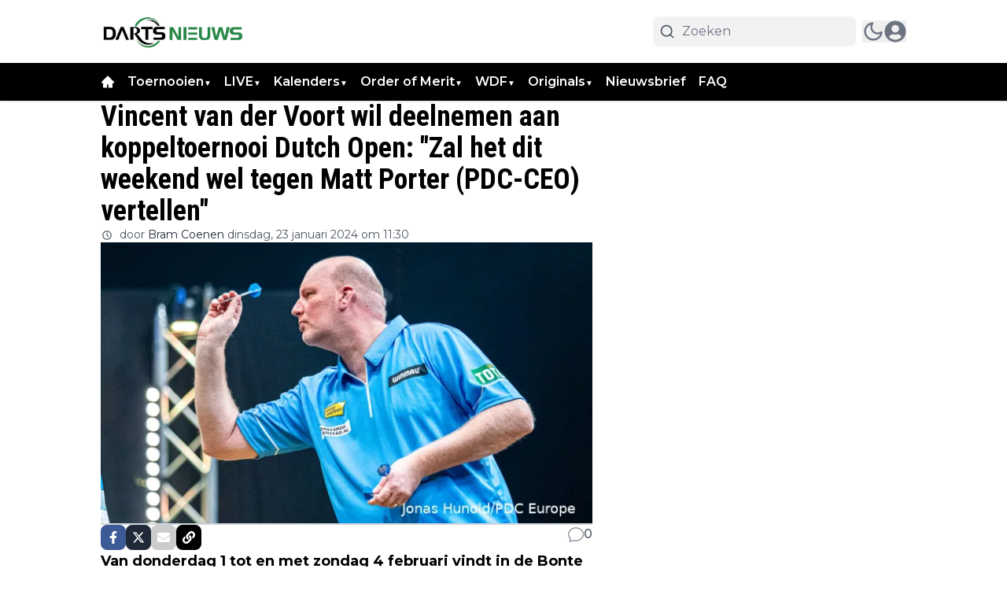

--- FILE ---
content_type: application/javascript; charset=utf-8
request_url: https://cdn.dartsnieuws.com/_next/static/chunks/app/%5Bslug1%5D/%5Bslug2%5D/page-3498f67979ea05a5.js
body_size: -302
content:
(self.webpackChunk_N_E=self.webpackChunk_N_E||[]).push([[5305],{},_=>{_.O(0,[9279,6808,5284,6536,4482,5558,6658,5831,1290,845,9599,1213,7556,5167,5239,2495,4187,8980,5521,2415,4769,8744,8441,1255,7358],()=>_(_.s=88744)),_N_E=_.O()}]);

--- FILE ---
content_type: text/plain; charset=UTF-8
request_url: https://socket.multimirror.io/socket.io/?0=a&1=p&2=p&3=_&4=k&5=e&6=y&7=%3D&8=v&9=o&10=P&11=s&12=N&13=c&14=4&15=x&16=8&17=G&18=9&19=K&20=J&21=p&22=R&23=4&app_key=voPsNc4x8G9KJpR4&EIO=3&transport=polling&t=PmGukd3
body_size: 28
content:
96:0{"sid":"7gkEuXTwbcEJcjBQ18pw","upgrades":["websocket"],"pingInterval":25000,"pingTimeout":5000}2:40

--- FILE ---
content_type: text/plain; charset=UTF-8
request_url: https://socket.multimirror.io/socket.io/?0=a&1=p&2=p&3=_&4=k&5=e&6=y&7=%3D&8=u&9=n&10=d&11=e&12=f&13=i&14=n&15=e&16=d&app_key=voPsNc4x8G9KJpR4&EIO=3&transport=polling&t=PmGukd0
body_size: 26
content:
96:0{"sid":"ZAM-6V7ta5UEmA_m18px","upgrades":["websocket"],"pingInterval":25000,"pingTimeout":5000}2:40

--- FILE ---
content_type: application/javascript; charset=utf-8
request_url: https://cdn.dartsnieuws.com/_next/static/chunks/8744-685169ef0b5c6df3.js
body_size: 11412
content:
(self.webpackChunk_N_E=self.webpackChunk_N_E||[]).push([[8744],{1406:(e,t,r)=>{"use strict";r.d(t,{mR:()=>l});var n=r(1907),a=r(57039),s=r(8614);let l=e=>{n.toast.error((0,a.p)("common:error.sessionExpired")),setTimeout(()=>{(e=>{window.localStorage.removeItem("".concat(e,"-accessToken")),window.localStorage.removeItem("".concat(e,"-user")),s.aV.deleteHeader("Authorization"),s.nC.deleteHeader("Authorization"),window.location.reload()})(e)},2e3)}},4703:(e,t,r)=>{"use strict";r.d(t,{default:()=>l});var n=r(95155),a=r(12115);class s extends a.Component{static getDerivedStateFromError(e){return{hasError:!0,error:e}}componentDidCatch(e,t){var r,n,a;let{componentId:s}=this.props;if(null==(r=(n=this.props).onError)||r.call(n,e,t),e&&("NEXT_NOT_FOUND"===e.digest||(null==(a=e.digest)?void 0:a.includes("404"))))throw e;console.error("ErrorBoundary caught an error: at component",s,e,t)}render(){let{hasError:e}=this.state,{children:t,fallback:r}=this.props;return e?r||(0,n.jsx)(n.Fragment,{}):t}constructor(e){super(e),this.state={hasError:!1,error:void 0}}}let l=s},4730:(e,t,r)=>{"use strict";r.d(t,{A:()=>a});var n=r(12115);let a=e=>{let{shareUrl:t,title:r,frontendDomain:a}=e,[s,l]=(0,n.useState)(!1),[o,i]=(0,n.useState)(t),c=encodeURIComponent(r);return(0,n.useEffect)(()=>{{if(!a||""===a.trim())return void console.error("frontendDomain is not set");let e=a;e.startsWith("https://")||(e="https://"+e),e.endsWith("/")||(e+="/"),i(new URL(o.startsWith("%2F")?o.substring(3):o,e).href)}},[t,a]),(0,n.useEffect)(()=>{s&&setTimeout(()=>{l(!1)},5e3)},[s]),{shareOnFacebook:()=>{let e="https://www.facebook.com/sharer/sharer.php?u=".concat(o);window.open(e,"facebookShare","width=700,height=600")||window.open(e,"_blank")},shareOnTwitter:()=>{window.open("https://twitter.com/share?text=".concat(c,"&url=").concat(o),"twitterShare","width=626,height=436")},shareOnTelegram:()=>{window.open("https://t.me/share/url?url=".concat(o,"&text=").concat(c),"TelegramShare","width=626,height=436")},shareByEmail:()=>window.open("mailto:?subject=".concat(c,"&BODY=").concat(o)),shareOnLinkedIn:()=>{window.open("https://www.linkedin.com/shareArticle?url=".concat(o,"&title=").concat(c),"LinkedinShare","width=626,height=436")},shareOnWhatsapp:()=>{window.open("https://api.whatsapp.com/send?text=".concat(c," ").concat(o),"whatsappShare","width=626,height=436")},copyLink:()=>{l(!0),navigator.clipboard.writeText(decodeURIComponent(o))},isCopied:s,shareResourceTitle:"title",shareResourceUrl:o,shareOnMobile:function(){window.navigator.share({url:decodeURIComponent(t),text:r,title:r}).then(()=>console.log("Successful share")).catch(e=>console.log("Error sharing:",e))}}}},14277:(e,t,r)=>{"use strict";r.d(t,{CustomAdManagerClient:()=>i});var n=r(95155),a=r(8614);class s{async init(){let e=document.querySelectorAll(".ad2-position");return e.length?(e.forEach(e=>{e.innerHTML="";let t=e.getAttribute("data-dimension")||"";if(!t)return;let r=this.parseDimensionString(t);if(!r)return;let n=e.style,{width:a,height:s}=r;n.textAlign="center",n.overflow="hidden",n.margin="auto",n.width="100%",n.height="100%",n.maxWidth="".concat(a,"px"),n.maxHeight="".concat(s,"px"),n.aspectRatio="".concat(a," / ").concat(s)}),this.themeAds2Map=await (0,a.dX)(this.page),e.forEach(e=>{var t,r,n,a,s,l;let o=e.getAttribute("data-dimension")||"",i=e.getAttribute("data-widget")||"",c=e.getAttribute("data-position")||"";if([o,i,c].some(e=>!e))return void console.error("Element not contains dimension, widget or position!",e);let d=null==(n=this.themeAds2Map)||null==(r=n.static)||null==(t=r[i])?void 0:t[c],m=null==(s=this.themeAds2Map)||null==(a=s.dynamic)?void 0:a[o],u=null!=d?d:m;if(!(null==u?void 0:u.length))return void console.warn("No ads for element",e);let h=this.parseDimensionString(o);if(!h)return void console.warn("Invalid dimension format",e);let p=d?"static":"dynamic",x="dynamic"===p,g=this.getRandomIndex(u.length);if(x){let e="".concat(h.width,"-").concat(h.height);(null==(l=this.indexMap)?void 0:l[e])===void 0&&(this.indexMap[e]=-1),this.indexMap[e]=(this.indexMap[e]+1)%u.length,g=this.indexMap[e]}this.slots.push({element:e,type:p,ads:u,idx:g,...h})}),this.initialized=!0,this.slots.length):(console.warn("No elements found `.ad2-position`"),!1)}start(){if(!this.initialized)throw Error("Please call `init` method first");this.stop(),this.changeAds(),this.interval=setInterval(this.changeAds,this.intervalTimeout)}stop(){this.interval&&(clearInterval(this.interval),this.interval=null)}convertToInlineImageStyle(e,t){let r=arguments.length>2&&void 0!==arguments[2]?arguments[2]:"contain";return"\n            overflow: hidden;\n            object-fit: ".concat(r,";\n            object-position: center;\n            width: 100%;\n            height: 100%;\n            max-width: ").concat(e,"px;\n            max-height: ").concat(t,"px;\n            aspect-ratio: ").concat(e," / ").concat(t,";\n        ")}convertToInlineDivStyle(e,t){return"\n            overflow: hidden;\n            width: 100%;\n            height: 100%;\n            max-width: ".concat(e,"px;\n            max-height: ").concat(t,"px;\n            aspect-ratio: ").concat(e," / ").concat(t,";\n        ")}parseDimensionString(e){let t=e.split("x");if(2===t.length){let e=parseFloat(t[0]),r=parseFloat(t[1]);if(!isNaN(e)&&!isNaN(r))return{width:"".concat(e),height:"".concat(r)}}return console.error("Invalid dimensions format: ".concat(e)),null}constructor(e,t=12e3){this.page=e,this.intervalTimeout=t,this.interval=null,this.slots=[],this.initialized=!1,this.themeAds2Map=null,this.indexMap={},this.displayedAds=new Set,this.getRandomIndex=e=>Math.floor(Math.random()*(e-0+1))+0,this.changeAds=()=>{this.displayedAds.clear(),this.slots=this.slots.map(e=>{let{element:t,width:r,height:n,type:a}=e,s=(e.idx+1)%e.ads.length,l=e.ads[s];if("static"===a&&1===e.ads.length&&""!==e.element.innerHTML)return e;if("dynamic"===a){var o,i;let a="".concat(r,"-").concat(n);if(s=((null!=(i=null==(o=this.indexMap)?void 0:o[a])?i:e.idx)+1)%e.ads.length,l=e.ads[s],this.displayedAds.has(null==l?void 0:l.id))return t.innerHTML="",e;this.displayedAds.add(null==l?void 0:l.id),this.indexMap[a]=s}if("image"===l.content_type){let e=this.convertToInlineImageStyle(r,n,l.image_fit);l.target_link?(t.innerHTML='<a href="'.concat(l.target_link,'" target="_blank"><img src="').concat(l.image_url,'" style="').concat(e,'" /></a>'),t.onclick=function(){console.log("Add ad #".concat(l.id," as clicked")),window.dataLayer=window.dataLayer||[],window.dataLayer.push({event:"banner_click",publisher:"direct",banner_size:l.dimension,banner_clickurl:l.target_link,banner_advertiser:l.name||""})}):t.innerHTML='<img src="'.concat(l.image_url,'" style="').concat(e,'" />')}else{let e=this.convertToInlineDivStyle(r,n);t.innerHTML='<div style="'.concat(e,'">').concat(l.content||"","</div>")}return{...e,idx:s}})}}}var l=r(20063),o=r(12115);let i=e=>{let{page:t}=e,r=(0,l.usePathname)();return(0,o.useEffect)(()=>{let e=new s(t);return e.init().then(t=>{t?e.start():console.info("Ad manager not running")}).catch(e=>{console.error("Failed to init the ads manager in page ".concat(t),e)}),()=>e.stop()},[r]),(0,n.jsx)(n.Fragment,{})}},32599:(e,t,r)=>{"use strict";r.d(t,{Classic:()=>c});var n=r(95155),a=r(12115),s=r(92158),l=r(58336),o=r(4730),i=r(64098);let c=e=>{let{options:{facebook:t=!0,twitter:r=!0,link:c=!0,mail:d=!0},shareUrl:m,frontendDomain:u,title:h,labels:p={}}=e,{shareOnFacebook:x,copyLink:g,shareOnTwitter:v,shareOnWhatsapp:f,shareByEmail:b}=(0,o.A)({shareUrl:encodeURIComponent(m),frontendDomain:u,title:h}),[w,y]=(0,a.useState)(!1),j="flex h-8 w-8 items-center justify-center space-x-2 rounded-lg  transition-all duration-700 hover:opacity-40";return(0,a.useEffect)(()=>{let e;return w&&(e=setTimeout(()=>{y(!1)},3e4)),()=>clearTimeout(e)},[w]),(0,n.jsxs)("div",{className:"flex items-center gap-2",children:[(0,n.jsx)("button",{title:p.shareOnWhatsapp,onClick:f,className:"".concat(j," bg-[#22bf4a] md:hidden"),children:(0,n.jsx)(s._QQ,{className:"text-white"})}),t&&(0,n.jsx)("button",{title:p.shareOnFacebook,onClick:x,className:"".concat(j," bg-[#3c5b96]"),children:(0,n.jsx)(l.ok6,{className:"text-white"})}),r&&(0,n.jsx)("button",{title:p.shareOnTwitter,onClick:v,className:"".concat(j," bg-gray-800"),children:(0,n.jsx)(i.TCj,{className:"text-white"})}),d&&(0,n.jsx)("button",{title:p.shareByEmail,onClick:b,className:"".concat(j," bg-[#ccc] "),children:(0,n.jsx)(l.maD,{className:"text-white"})}),c&&(0,n.jsx)("button",{title:p.copyToClipBoard,onClick:()=>{g(),y(!0)},className:"".concat(j," bg-[#000000] "),children:w?(0,n.jsx)(s.LW,{className:"text-green-700"}):(0,n.jsx)(l.AnD,{className:"text-white"})})]})}},33497:(e,t,r)=>{"use strict";r.d(t,{Default:()=>L});var n=r(95155),a=r(12115),s=r(33328),l=r(14629),o=r(42516);let i=e=>{let{labels:t,value:r,setvalue:a,inputRounded:s,handlePostComment:i}=e;return(0,n.jsxs)("form",{className:"relative mt-4",children:[(0,n.jsx)("span",{className:"pointer-events-none absolute top-1/2 -translate-y-1/2 left-3",children:(0,n.jsx)(o.Z0O,{className:"stroke-secondary h-7 w-7 dark:stroke-white"})}),(0,n.jsx)("button",{title:t.submit,type:"submit",onClick:e=>{e.preventDefault(),i(r)},style:{WebkitTextSizeAdjust:"100%",textSizeAdjust:"100%"},className:"absolute top-1/2 -translate-y-1/2 right-1 rounded-full hover:opacity-70",children:(0,n.jsx)(o.dYZ,{className:"dark:fill-white hover:fill-primary h-12 w-12 fill-black p-3 text-2xl transition-all"})}),(0,n.jsx)("input",{value:r,onChange:e=>a(e.target.value),name:"message",id:"comment-input",className:"block w-full py-3 px-4 \n     ".concat(l.Ay.get(s),"\n      dark:focus:ring-gray-600 text-lg dark:focus:border-gray-600 focus:border-primary focus:ring-primary resize-none rounded-3xl border border-gray-300 bg-transparent pl-12 placeholder-gray-300 outline-none transition-all dark:placeholder-neutral-500"),placeholder:t.write_comment})]})},c=e=>{let{labels:t,value:r,setvalue:a,inputRounded:s,handlePostComment:o}=e;return(0,n.jsxs)("form",{className:"mt-4 flex flex-col items-center gap-3 sm:flex-row",children:[(0,n.jsx)("textarea",{value:r,onChange:e=>a(e.target.value),name:"message",id:"comment-input",className:"block w-full py-3 px-4 pt-[18px] \n     ".concat(l.Ay.get(s),"\n     dark:focus:ring-gray-600\n     dark:focus:border-gray-600\n     focus:border-primary focus:ring-primary h-[57px] border border-gray-300 bg-white bg-transparent pl-7 text-base\n      placeholder-gray-300 outline-none transition-all dark:border-gray-700 dark:bg-zinc-900 \n       dark:text-white dark:placeholder-neutral-500 sm:resize-none"),style:{WebkitTextSizeAdjust:"100%",textSizeAdjust:"100%"},placeholder:t.write_comment}),(0,n.jsx)("button",{title:t.submit,type:"submit",onClick:e=>{e.preventDefault(),o(r)},className:"w bg-primary h-[57px] w-full px-3 font-bold uppercase text-white transition-all hover:opacity-70 sm:w-[250px]  \n         ".concat(l.Ay.get(s),"\n        "),children:t.post})]})};var d=r(92129);let m=e=>{let{labels:t,value:r,setvalue:a,handlePostComment:s,inputRounded:o}=e;return(0,n.jsxs)("form",{className:"mt-4 flex flex-col items-center gap-4",children:[(0,n.jsx)("textarea",{value:r,id:"comment-input",onChange:e=>a(e.target.value),name:"message",className:"dark:focus:ring-gray-600 dark:focus:border-gray-600 focus:border-primary focus:ring-primary block h-[120px] w-full rounded-md border\n                    border-gray-300 bg-gray-100 bg-transparent py-3 px-4 pt-[18px] pl-7 text-lg\n                    placeholder-gray-500 outline-none transition-all dark:border-gray-700 dark:bg-zinc-900 \n                  dark:text-white dark:placeholder-neutral-500\n                  ",style:{WebkitTextSizeAdjust:"100%",textSizeAdjust:"100%"},placeholder:t.write_comment}),(0,n.jsx)("button",{title:t.submit,type:"submit",onClick:e=>{e.preventDefault(),s(r)},className:(0,d.cn)("bg-primary h-[50px] w-full rounded-sm px-3 font-bold uppercase text-white transition-all hover:opacity-70",l.Ay.get(o)),children:t.post})]})};var u=r(20063),h=r(49499),p=r(22924),x=r(56844),g=r(1406),v=r(29565);let f=e=>{let{count:t=0,compactMode:r=!1}=e,a=r?Math.min(t,3):t;return(0,n.jsx)("div",{className:"@container flex flex-col gap-5",children:Array.from(Array(a).keys()).map(e=>(0,n.jsxs)("div",{className:"group flex w-full my-6 animate-pulse gap-4",children:[(0,n.jsx)("div",{className:"h-[60px] w-[60px] shrink-0 rounded-2xl bg-gray-300 object-cover dark:bg-gray-600"}),(0,n.jsxs)("div",{className:"flex w-full flex-col justify-start gap-2",children:[(0,n.jsxs)("div",{className:"flex items-center gap-3",children:[(0,n.jsx)("div",{className:"line-clamp-4 group-hover:text-primary h-3 w-[60px] rounded-md bg-gray-300 transition-all dark:bg-gray-600 "}),(0,n.jsx)("div",{className:"line-clamp-4 group-hover:text-primary h-3 w-[60px] rounded-md bg-gray-300 transition-all dark:bg-gray-600 "})]}),(0,n.jsx)("div",{className:"line-clamp-4 group-hover:text-primary h-3 w-full rounded-md bg-gray-300 transition-all dark:bg-gray-600 "}),(0,n.jsx)("div",{className:"line-clamp-4 group-hover:text-primary h-3 w-full rounded-md bg-gray-300 transition-all dark:bg-gray-600 "}),(0,n.jsxs)("div",{className:"flex items-center gap-3",children:[(0,n.jsx)("div",{className:"line-clamp-4 w-16 group-hover:text-primary h-3 flex-1 rounded-md bg-gray-300 transition-all dark:bg-gray-600 "}),(0,n.jsx)("div",{className:"line-clamp-4 w-16 group-hover:text-primary h-3 flex-1 rounded-md bg-gray-300 transition-all dark:bg-gray-600 "}),(0,n.jsx)("div",{className:"line-clamp-4 w-16 group-hover:text-primary h-3 flex-1 rounded-md bg-gray-300 transition-all dark:bg-gray-600 "})]})]})]},e))})};var b=r(97572),w=r(58336),y=r(42895),j=r(27723);let k=function(e,t,r,n){let s=(0,a.useRef)(t);(0,a.useEffect)(()=>{s.current=t},[t]),(0,a.useEffect)(()=>{let t=(null==r?void 0:r.current)||window;if(!(t&&t.addEventListener))return;let a=e=>s.current(e);return t.addEventListener(e,a,n),()=>{t.removeEventListener(e,a)}},[e,r,n])},N=function(e,t){let r=arguments.length>2&&void 0!==arguments[2]?arguments[2]:"mousedown";k(r,r=>{let n=null==e?void 0:e.current;!n||n.contains(r.target)||t(r)})},_=e=>{let{handleDeleteComment:t,handleReportComment:r,openEditModal:s,canDelete:l,canEdit:o,labels:i,canReport:c=!0}=e,[d,m]=(0,a.useState)(!1),u=(0,a.useRef)(null),h=()=>m(!1);return N(u,h),(0,n.jsxs)("div",{className:"relative inline-block z-40",children:[(0,n.jsx)("button",{title:i.update,onClick:()=>m(!d),className:"float-right inline-flex text-3xl text-gray-300 focus:outline-none  dark:text-white",children:(0,n.jsx)(b.FwF,{})}),d&&(0,n.jsx)("div",{ref:u,className:"absolute right-0 z-50 mt-6 w-40 rounded-md bg-white shadow-lg ring-1 ring-black ring-opacity-5 focus:outline-none dark:bg-zinc-800 dark:text-white",children:(0,n.jsxs)("div",{className:"flex flex-col gap-0.5 px-0.5 py-0.5 ",children:[o&&(0,n.jsx)("div",{className:"px-1 py-1 ",children:(0,n.jsx)("button",{title:i.update,onClick:()=>{s(),h()},className:" hover:bg-primary group flex w-full \n                     items-center rounded-md px-2 py-2 text-sm text-gray-900 hover:text-white dark:text-white",children:i.update})}),l&&(0,n.jsx)("div",{className:"px-1 py-1",children:(0,n.jsx)("button",{title:i.delete,onClick:()=>{t(),h()},className:" hover:bg-primary group flex w-full \n                    items-center rounded-md px-2 py-2 text-sm text-gray-900 hover:text-white dark:text-white",children:i.delete})}),c&&(0,n.jsx)("div",{className:"px-1 py-1",children:(0,n.jsx)("button",{title:i.report,onClick:()=>{r(),h()},className:" hover:bg-primary group flex w-full \n                    items-center rounded-md px-2 py-2 text-sm text-gray-900 hover:text-white dark:text-white",children:i.report})})]})})]})},C=r(47650).createPortal,S=e=>{let{show:t=!1,onClose:r,size:l=s.eg.MD,children:o,closeOnOutsideClick:i=!0}=e,c=(0,a.useRef)(null),[d,m]=(0,a.useState)(!1);return((0,a.useEffect)(()=>(m(!0),()=>m(!1)),[]),N(c,()=>{i&&r()}),d&&t)?C((0,n.jsx)("div",{className:"fixed inset-0 z-50 overflow-y-auto",children:(0,n.jsxs)("div",{className:"min-h-screen px-4 text-center",children:[(0,n.jsx)("div",{className:"fixed inset-0 bg-gray-500 bg-opacity-75 transition-opacity"}),(0,n.jsx)("span",{className:"inline-block h-screen align-middle","aria-hidden":"true",children:"​"}),(0,n.jsxs)("div",{ref:c,className:"\n            max-w-".concat(l,"\n            relative my-8\n            inline-block w-full transform overflow-hidden rounded-lg bg-white text-left align-middle shadow-xl transition-all dark:bg-[#222]\n          "),children:[(0,n.jsx)("button",{type:"button",className:"absolute top-3 right-4 z-20","data-modal-toggle":"authentication-modal","data-handler":"true",onClick:r,children:(0,n.jsx)("svg",{className:"h-5 w-5 stroke-neutral-500 dark:stroke-white",viewBox:"0 0 20 20",xmlns:"http://www.w3.org/2000/svg",children:(0,n.jsx)("path",{fillRule:"evenodd",d:"M4.293 4.293a1 1 0 011.414 0L10 8.586l4.293-4.293a1 1 0 111.414 1.414L11.414 10l4.293 4.293a1 1 0 01-1.414 1.414L10 11.414l-4.293 4.293a1 1 0 01-1.414-1.414L8.586 10 4.293 5.707a1 1 0 010-1.414z",clipRule:"evenodd"})})}),o]})]})}),document.body):null},E=e=>{let{show:t,onClose:r,comment:l,handleUpdateComment:o,labels:i}=e,[c,d]=(0,a.useState)(l);return(0,a.useEffect)(()=>{d(l)},[t]),(0,n.jsx)(S,{show:t,onClose:r,size:s.eg.MD,closeOnOutsideClick:!1,children:(0,n.jsxs)("div",{children:[(0,n.jsx)("div",{className:"flex justify-between p-2",children:(0,n.jsxs)("h3",{className:"text-lg font-normal ",children:[i.edit_comment_title," "]})}),(0,n.jsx)("div",{className:"p-3 pt-0 text-center",children:(0,n.jsx)("form",{children:(0,n.jsxs)("div",{className:"relative mt-4",children:[(0,n.jsx)("span",{className:"pointer-events-none absolute top-3 left-3",children:(0,n.jsx)(w.fK7,{})}),(0,n.jsx)("button",{title:"update",onClick:e=>{e.preventDefault(),o(c),d(""),r()},type:"submit",className:"absolute  top-0 right-1 rounded-full hover:opacity-70",children:(0,n.jsx)("svg",{className:"hover:fill-primary h-11 w-11 p-3",stroke:"currentColor",fill:"currentColor",xmlns:"http://www.w3.org/2000/svg",viewBox:"0 0 512 512",children:(0,n.jsx)("path",{d:"M511.6 36.86l-64 415.1c-1.5 9.734-7.375 18.22-15.97 23.05c-4.844 2.719-10.27 4.097-15.68 4.097c-4.188 0-8.319-.8154-12.29-2.472l-122.6-51.1l-50.86 76.29C226.3 508.5 219.8 512 212.8 512C201.3 512 192 502.7 192 491.2v-96.18c0-7.115 2.372-14.03 6.742-19.64L416 96l-293.7 264.3L19.69 317.5C8.438 312.8 .8125 302.2 .0625 289.1s5.469-23.72 16.06-29.77l448-255.1c10.69-6.109 23.88-5.547 34 1.406S513.5 24.72 511.6 36.86z"})})}),(0,n.jsx)("textarea",{name:"message",id:"replay_comment_text_267720",className:"focus:border-primary focus:ring-primary b block w-full rounded-3xl border border-gray-300 bg-transparent py-3 px-4 pl-10 placeholder-gray-300 dark:placeholder-neutral-500 sm:text-sm",autoFocus:!0,placeholder:i.write_comment,value:c,onChange:e=>d(e.target.value),rows:7})]})})})]})})},P=e=>{let{labels:t,show:r,onClose:l,handleReplyComment:o}=e,[i,c]=(0,a.useState)("");return(0,n.jsx)(S,{show:r,onClose:l,size:s.eg.MD,closeOnOutsideClick:!1,children:(0,n.jsxs)("div",{children:[(0,n.jsx)("div",{className:"flex justify-between p-2",children:(0,n.jsx)("h3",{className:"text-lg font-normal ",children:t.reply})}),(0,n.jsx)("div",{className:"p-3 pt-0 text-center",children:(0,n.jsx)("form",{children:(0,n.jsxs)("div",{className:"relative mt-4",children:[(0,n.jsx)("span",{className:"pointer-events-none absolute top-3 left-3",children:(0,n.jsx)(w.fK7,{})}),(0,n.jsx)("button",{title:t.reply,onClick:e=>{e.preventDefault(),o(i),c(""),l()},type:"submit",className:"absolute  top-0 right-1 z-10 rounded-full hover:opacity-70",children:(0,n.jsx)("svg",{className:"hover:fill-primary h-11 w-11 p-3 transition-all",stroke:"currentColor",fill:"currentColor",xmlns:"http://www.w3.org/2000/svg",viewBox:"0 0 512 512",children:(0,n.jsx)("path",{d:"M511.6 36.86l-64 415.1c-1.5 9.734-7.375 18.22-15.97 23.05c-4.844 2.719-10.27 4.097-15.68 4.097c-4.188 0-8.319-.8154-12.29-2.472l-122.6-51.1l-50.86 76.29C226.3 508.5 219.8 512 212.8 512C201.3 512 192 502.7 192 491.2v-96.18c0-7.115 2.372-14.03 6.742-19.64L416 96l-293.7 264.3L19.69 317.5C8.438 312.8 .8125 302.2 .0625 289.1s5.469-23.72 16.06-29.77l448-255.1c10.69-6.109 23.88-5.547 34 1.406S513.5 24.72 511.6 36.86z"})})}),(0,n.jsx)("textarea",{name:"message",autoFocus:!0,id:"replay_comment_text_267720",className:"focus:border-primary focus:ring-primary b block w-full rounded-3xl border border-gray-300 bg-transparent py-3 pr-12 pl-10 placeholder-gray-300 dark:placeholder-neutral-500 sm:text-sm",placeholder:t.write_comment,value:i,onChange:e=>c(e.target.value),rows:7})]})})})]})})};var A=r(94706),T=r(14676);let z=e=>{var t,r,i;let{labels:c,comments:d,resourceId:m,comment:u,handReleLoadComments:x,handlePostComment:v,size:f=60,isReply:k=!1,setComments:N,setCommentsCount:C,avatarRounded:S,showAvatar:L,showActions:M=!0,likeIcon:R=s.YX.THUMBS_UP,overrideDateFormat:D}=e,{userLikes:I,handleLikeComment:O,commentLikes:U,handleDeleteComment:F,handleUpdateComment:H,handleReportComment:B,handleReplyComment:W,showReplyModal:Y,handleOpenReplyModal:Z}=(e=>{let{level:t=0,parentId:r,comment:n,comments:s,setCommentsCount:l,setComments:o,resourceType:i,resourceId:c}=e,{userData:d,setShowAuthModal:m,isAnonymous:u}=(0,h.Z2)(),[x,v]=(0,a.useState)(!1),f="dartsnieuws.com",[b,w]=(0,a.useState)(!1),[y,j]=(0,a.useState)(n.user_likes||0),[k,N]=(0,a.useState)(n.likes_count),[_,C]=(0,a.useState)(!1),[S,E]=(0,a.useState)(!1),[P,A]=(0,a.useState)(!1),T="https://cloud1-service.newsifier.nl/api/v2";(0,a.useEffect)(()=>{x&&(d||u)&&(A(!0),v(!1));let e=document.getElementsByClassName("comment-actions");for(let t=0;t<e.length;t++)d||u?e[t].style.display="inline-block":e[t].style.display="none"},[d,u]);let z=async()=>{try{let e=await fetch("".concat(T,"/comment/").concat(n.id,"/like?toggle=1"),{headers:(0,p.o)(),method:"POST"});if(401===e.status)throw(0,g.mR)(f),Error("Unauthorized");let t=await e.json();if(!t.data.likes_count)throw Error("Not Authorized");N(t.data.likes_count),j(e=>e+1),t.data.is_like?C(!0):C(!1)}catch(e){console.log(e)}},L=async e=>{try{let r,a=await fetch("".concat(T,"/comment/").concat(n.id),{headers:(0,p.o)(),method:"PATCH",body:JSON.stringify({new_comment:e})});if(401===a.status)throw(0,g.mR)(f),Error("Unauthorized");r=0===t?s.map(t=>t.id===n.id?{...t,content:e}:t):1===t?s.map(t=>{let r=t.replies.map(t=>t.id===n.id?{...t,content:e}:t);return{...t,replies:r}}):s.map(t=>{let r=t.replies.map(t=>{let r=t.replies.map(t=>t.id===n.id?{...t,content:e}:t);return{...t,replies:r}});return{...t,replies:r}}),o(r)}catch(e){console.log(e)}},M=async e=>{if(!d&&!u)return void m(!0);try{let r,a=await fetch("".concat(T,"/comment").concat(u?"/anonymous":""),{method:"POST",headers:(0,p.o)(),body:JSON.stringify({content:e,resource_id:c,resource_type:i,reply_to:(null==n?void 0:n.level)===2?n.replay_to:n.id})});if(401===a.status)throw(0,g.mR)(f),Error("Unauthorized");let l=(await a.json()).data.comment;r=0===t?s.map(e=>{let t=e.replies.slice();return e.id===n.id&&t.push(l),{...e,replies:t}}):1===t?s.map(e=>{let t=e.replies.map(e=>{let t=e.replies.slice();return e.id===n.id&&t.push(l),{...e,replies:t}});return{...e,replies:t}}):s.map(e=>{let t=e.replies.map(e=>{let t=e.replies.slice();return e.id===n.replay_to&&t.push(l),{...e,replies:t}});return{...e,replies:t}}),o(r)}catch(e){console.log(e)}},R=async()=>{try{let e,r=await fetch("".concat(T,"/comment/").concat(n.id),{method:"DELETE",headers:(0,p.o)()});if(401===r.status)throw(0,g.mR)(f),Error("Unauthorized");e=0===t?s.filter(e=>e.id!==n.id):1===t?s.map(e=>{let t=e.replies.filter(e=>e.id!==n.id);return{...e,replies:t}}):s.map(e=>{let t=e.replies.map(e=>{let t=e.replies.filter(e=>e.id!==n.id);return{...e,replies:t}});return{...e,replies:t}}),o(e),l(e=>e-1)}catch(e){console.log(e)}},D=async()=>{if(S)return void w(!0);try{let e=await fetch("".concat(T,"/comment/").concat(n.id,"/report"),{method:"POST",headers:(0,p.o)()});if(401===e.status)throw(0,g.mR)(f),Error("Unauthorized");w(!0)}catch(e){console.log(e),E(!0),w(!0)}};return(0,a.useEffect)(()=>{b&&(w(!0),setTimeout(()=>{w(!1),E(!0)},3e3))},[b]),{level:t,showReplyModal:P,handleOpenReplyModal:e=>{e&&(d||u)?A(!0):e&&!d?(m(!0),v(!1)):A(!1)},comment:n,userLikes:y,hasUserLikedComment:_,commentLikes:k,hasUserReportedComment:S,isUserComment:()=>n.user_id===(null==d?void 0:d.id),handleReplyComment:M,handleLikeComment:z,handleUpdateComment:L,handleDeleteComment:R,handleReportComment:D,labels:{reportCommentError:"has_reported_comment_error",reportCommentSuccess:"report_comment_success",like:"like"}}})({level:u.level,comment:u,comments:d,setComments:N,setCommentsCount:C,resourceType:s.bD.Article,resourceId:m}),[q,X]=(0,a.useState)(!1),{userData:J}=(0,h.Z2)(),K=(0,a.useMemo)(()=>{let e=null==J?void 0:J.isAdmin;if((null==J?void 0:J.role)&&(e=(null==J?void 0:J.role)!=="guest-author"),"visible"===u.status||J&&(e||J.id===u.user_id))return{can_edit:e||(null==J?void 0:J.id)===u.user_id,can_delete:e||(null==J?void 0:J.id)===u.user_id,can_report_it:J&&(null==J?void 0:J.id)!==u.user_id||!1}},[J]);return(0,n.jsxs)(n.Fragment,{children:[(0,n.jsx)("div",{id:"comment_id:"+u.id,className:"".concat(k?"my-4 border-l pl-[22px] sm:pl-[45px]":"my-6","  border-gray-300 "),children:(0,n.jsxs)("div",{className:"flex gap-3",children:[L&&(0,n.jsx)(n.Fragment,{children:!u.user_avatar||(null==(t=u.user_avatar)?void 0:t.includes(".svg"))?(0,n.jsx)(w.NBi,{className:"text-icon ".concat(l.Ay.get(S)," \n                 "),style:{width:f,height:f}}):(0,n.jsx)("div",{className:"\n                ".concat(l.Ay.get(S)," \n                inline-flex   w-").concat(f/4," h-").concat(f/4),children:(0,n.jsx)(j.ImageWrapper,{src:u.user_avatar,width:f,height:f,className:"".concat(l.Ay.get(S)," "),alt:"User Avatar"})})}),(0,n.jsxs)("div",{className:"flex-1",children:[(0,n.jsx)("div",{className:"flex items-center space-x-2",children:(0,n.jsxs)("div",{className:"flex items-center mb-1 space-x-2 text-base",children:[(0,n.jsxs)(A.h,{rel:"nofollow",href:u.user_url,className:"flex items-center gap-2 font-semibold sm:gap-4 ".concat(k?"text-xs sm:text-base":"text-base"),children:[(0,n.jsx)("span",{className:"line-clamp-1 dark:text-white",children:u.username})," "]}),(0,n.jsx)("span",{className:"w-1 h-1 rounded-full bg-neutral-200 dark:bg-gray-600"}),u.updated_at_localized&&(0,n.jsx)("span",{className:"text-[8px] text-gray-600 dark:text-gray-400 sm:text-[13px]",children:(0,n.jsx)(T.W,{globalDateFormat:{format:D},publishedAt:u.updated_at_localized,children:(0,s.Zn)(u.updated_at_localized,!0)})}),(0,n.jsxs)("span",{className:"text-primary text-[8px] font-semibold dark:text-white sm:text-[13px]",children:["+ ",I]})]})}),(0,n.jsx)("p",{style:{wordBreak:"break-word"},dangerouslySetInnerHTML:{__html:(i=u.content,(0,s.ZD)(i).replace(/(https?:\/\/[^\s]+)/g,function(e){return'<a href="'+e+'">'+e+"</a>"}).replace(/\n/g,"<br />"))},className:"mt-2 text-sm text-gray-500 dark:text-zinc-50 md:text-base"}),(0,n.jsxs)("div",{className:"flex items-center justify-end mt-4",children:[M&&(0,n.jsx)(n.Fragment,{children:(0,n.jsxs)("div",{className:"flex items-center flex-1 space-x-4",children:[(0,n.jsxs)("button",{title:c.like,onClick:()=>O(),className:"flex items-center space-x-1 text-xs font-semibold text-gray-900 hover:opacity-60 focus:outline-none dark:text-white sm:text-base",children:[R===s.YX.THUMBS_UP?(0,n.jsx)(b.$qj,{}):(0,n.jsx)(y.eyc,{}),(0,n.jsxs)("span",{className:"flex items-center",children:[U||0,"+"]})]}),(0,n.jsxs)("button",{title:c.reply,onClick:()=>Z(!0),className:"flex items-center space-x-1 text-xs font-semibold text-gray-900 hover:opacity-60 focus:outline-none dark:text-white sm:text-base",children:[(0,n.jsx)(o.Z0O,{}),(0,n.jsx)("span",{children:c.reply})]})]})}),((null==K?void 0:K.can_edit)||(null==K?void 0:K.can_delete)||(null==K?void 0:K.can_report_it))&&(0,n.jsx)(_,{labels:c,canEdit:null==K?void 0:K.can_edit,canDelete:null==K?void 0:K.can_delete,handleDeleteComment:F,canReport:null==K?void 0:K.can_report_it,handleReportComment:B,openEditModal:()=>X(!0)})]}),(0,n.jsx)(P,{labels:c,handReleLoadComments:x,show:Y,onClose:()=>Z(!1),handleReplyComment:W}),(0,n.jsx)(E,{labels:c,handReleLoadComments:x,show:q,comment:u.content,onClose:()=>X(!1),handleUpdateComment:H})]})]})}),(0,n.jsx)("div",{className:"ml-[22px] sm:ml-[45px]",children:(null==u||null==(r=u.replies)?void 0:r.length)>0&&(null==u?void 0:u.replies.map(e=>(0,n.jsx)(z,{labels:c,comments:d,resourceId:m,setComments:N,setCommentsCount:C,showAvatar:L,avatarRounded:S,likeIcon:R,overrideDateFormat:D,comment:e,handReleLoadComments:e=>x(e),size:40,handlePostComment:v,isReply:!0},e.id)))})]})},L=e=>{let{labels:t,resourceType:r,resourceId:o,showAvatar:d=!0,avatarRounded:b=s.eg.MD,inputRounded:w=s.eg.FULL,likeIcon:y=s.YX.THUMBS_UP,commentInputStyle:j=s.lR.STYLE_1,loadMoreStyle:k,showActions:N=!0,commentsCount:_,overrideDateFormat:C,compactMode:S=!1}=e,E=(0,u.useSearchParams)().get("comment"),P=(0,a.useRef)(null),A=(0,a.useRef)(),{userData:T}=(0,h.Z2)(),[L,M]=(0,a.useState)(S&&!E),[R,D]=(0,a.useState)(!1),{comments:I,setComments:O,setCommentsCount:U,handleLoadComments:F,handlePostComment:H,isSingleComment:B,hasMoreComments:W,isLoading:Y,commentsLoading:Z,newCommentsCount:q,handReleLoadComments:X,inputValue:J,setInputValue:K}=(e=>{let{resourceType:t,resourceId:r,initialCommentsCount:n=0}=e,l="dartsnieuws.com",o=(0,u.useSearchParams)(),[i,c]=(0,a.useState)([]),[d,m]=(0,a.useState)(0),[v,f]=(0,a.useState)(!1),{userData:b,isAnonymous:w,setShowAuthModal:y,recaptchaToken:j}=(0,h.Z2)(),[k,N]=(0,a.useState)(!1),[_,C]=(0,a.useState)(!1),[S,E]=(0,a.useState)(n),[P,A]=(0,a.useState)(null),T="https://cloud1-service.newsifier.nl/api/v2",[z,L]=(0,a.useState)(0),[M,R]=(0,a.useState)(),[D,I]=(0,a.useState)(!0),[O,U]=(0,a.useState)(""),F=async()=>{L(0),Z(0)};(0,a.useEffect)(()=>{setTimeout(()=>(function(){var e,n;null==(n=window)||null==(e=n.EchoMultimirror)||e.channel("new-comment-".concat(t,"-").concat(r,"-").concat(l)).listen("NewCommentEvent",e=>{R(e),E(e=>e+1)})})(),2e3)},[r,t]);let H=async function(e){let t=arguments.length>1&&void 0!==arguments[1]?arguments[1]:s.bD.Article,r=arguments.length>2?arguments[2]:void 0,n=localStorage.getItem("".concat(l,"-accessToken"));I(!0);try{let a=await fetch("".concat(T,"/").concat(t,"/").concat(e,"/comments-stateless/").concat(r,"?c=").concat(+!n).concat("&tenant_id=dartsnieuws.com"),{headers:(0,p.o)()});if(401===a.status)throw(0,g.mR)(l),Error("Unauthorized");return await a.json()}catch(e){console.log(e)}finally{I(!1)}},B=async e=>{try{let t=await fetch("".concat(T,"/comment/").concat(e),{headers:(0,p.o)()});if(401===t.status)throw(0,g.mR)(l),Error("Unauthorized");return(await t.json()).data}catch(e){console.log(e)}},W=async e=>{if(!b&&!w){A(e),y(!0);return}let n=(0,p.o)();if(j&&(n["g-recaptcha-response"]=j),0===e.trim().length){var a;null==(a=document.getElementById("comment-input"))||a.focus();return}try{let a=await fetch("".concat(T,"/comment").concat(w?"/anonymous":""),{method:"POST",headers:n,body:JSON.stringify({content:e,resource_id:r,resource_type:t,reply_to:null})});if(401===a.status)throw(0,g.mR)(l),Error("Unauthorized");let s=await a.json();c(e=>[s.data.comment,...e]),U("")}catch(e){console.error(e)}},Y=async e=>{I(!0);try{let t=await B(e);if(!t||!Array.isArray(t))return;c(t)}catch(e){console.log(e)}finally{I(!1)}},Z=async function(){let e=arguments.length>0&&void 0!==arguments[0]?arguments[0]:d;try{var n,a;f(!0);let s=await H(r,t,e);if(!Array.isArray(null==s?void 0:s.data)||!s)return;c(t=>_||0===e?s.data:null==t?void 0:t.concat(s.data)),m(e=>e+1),N(null==s||null==(a=s.metaData)||null==(n=a.other)?void 0:n.more),_&&C(!1)}catch(e){console.log(e)}finally{f(!1)}};return(0,a.useEffect)(()=>{P&&(b||w)&&W(P).then(()=>{A(null),b&&window.location.reload()}).catch(e=>{var t,r;console.log((null==e||null==(r=e.data)||null==(t=r.metaData)?void 0:t.message)||e.message)})},[b,w]),(0,a.useEffect)(()=>{M&&(!b||b&&M.user_id!==b.id)&&L(z+1)},[M]),(0,a.useEffect)(()=>{let e=o.get("comment");return e?(C(!0),Y(parseInt(e))):Z(),()=>c([])},[]),{comments:i,isLoading:D,setComments:c,commentsCount:S,setCommentsCount:E,commentsLoading:v,hasMoreComments:k,isSingleComment:_,handlePostComment:W,handleLoadComments:Z,handReleLoadComments:F,newCommentsCount:z,inputValue:O,setInputValue:U,labels:{comment:(0,x.p)("common:comment").toLowerCase(),comments:"Comments",showAllComments:(0,x.p)("pages:article.show_all_comments"),readMoreComments:(0,x.p)("pages:article.read_more_comments")}}})({resourceId:o,resourceType:r,initialCommentsCount:0}),V=(0,a.useMemo)(()=>(null==I?void 0:I.filter(e=>{let t=null==T?void 0:T.isAdmin;return(null==T?void 0:T.role)&&(t=(null==T?void 0:T.role)!=="guest-author"),"visible"===e.status||!!T&&(t||T.id===e.user_id)}))||[],[I,T]);return(0,a.useEffect)(()=>{S&&!E&&M(!0)},[null==T?void 0:T.id,S,E]),(0,a.useEffect)(()=>()=>{A.current&&clearTimeout(A.current)},[]),(0,a.useEffect)(()=>{E&&(null==I?void 0:I.length)&&function(){let e=document.getElementById("comment_id:"+E);e&&e.scrollIntoView({behavior:"smooth",block:"start",inline:"nearest"})}()},[null==I?void 0:I.length,E]),(0,a.useEffect)(()=>{window.location.hash.includes("#comments")&&(null==P?void 0:P.current)&&P.current.scrollIntoView({behavior:"smooth"})},[]),(0,n.jsxs)("section",{id:"comments",ref:P,className:"w-full",children:[(0,n.jsx)("div",{className:"flex items-center justify-between mt-6 lg:mt-0",children:(0,n.jsx)("span",{className:"text-lg font-semibold text-black dark:text-white ",children:0===_?t.write_comment:"".concat(_," ").concat(t.comments)})}),q>0&&(0,n.jsxs)("button",{title:"load new comments",onClick:X,className:"w-full ".concat(l.Ay.get(w)," border-primary text-primary hover:bg-primary mt-6 border px-6 py-3 text-sm font-bold transition-all hover:text-white"),children:[t.load," ",q," ",t.new," ",t.comments," "]}),(0,n.jsx)({"comment-input-style1":i,"comment-input-style2":c,"comment-input-style3":m}[j],{labels:t,value:J,setvalue:K,inputRounded:w,handlePostComment:H}),(0,n.jsx)("div",{className:"mb-6 relative ".concat(L||R?"overflow-hidden":"overflow-visible"),children:Y?(0,n.jsx)(f,{count:_,compactMode:S}):(0,n.jsxs)(n.Fragment,{children:[(0,n.jsx)("div",{style:{maxHeight:L&&!R&&V.length>3?"400px":"100000px",transition:"max-height 0.5s cubic-bezier(0.4, 0, 0.2, 1)"},children:V.map((e,r)=>{let a=r>=3,s=a&&(L||R),l=a&&R;return(0,n.jsx)("div",{style:{opacity:s&&!l?0:1,transform:s&&!l?"translateY(24px)":"translateY(0)",transition:"opacity 0.4s ease-out, transform 0.4s ease-out",transitionDelay:l?"".concat((r-3)*100,"ms"):"0ms"},children:(0,n.jsx)(z,{labels:t,setComments:O,setCommentsCount:U,showActions:N,comments:I,handReleLoadComments:e=>console.log(e),resourceId:o,comment:e,showAvatar:d,avatarRounded:b,likeIcon:y,overrideDateFormat:C,size:40,handlePostComment:H})},e.id)})}),(L||R)&&V.length>3&&(0,n.jsx)("div",{className:"absolute bottom-0 left-0 right-0 h-36 flex items-end justify-center bg-gradient-to-t from-white via-white/80 dark:from-gray-900 dark:via-gray-900/80 to-transparent",style:{opacity:+!R,transform:R?"translateY(16px)":"translateY(0)",transition:"opacity 0.35s ease-out, transform 0.35s ease-out",pointerEvents:R?"none":"auto"},children:(0,n.jsx)("button",{onClick:()=>{D(!0),A.current=setTimeout(()=>{M(!1),D(!1)},500)},className:"mb-4 px-6 py-3 text-sm font-bold uppercase tracking-wider text-black dark:text-white bg-white/90 dark:bg-gray-800/90 backdrop-blur-sm border border-gray-200 dark:border-gray-700 rounded-md shadow-lg hover:shadow-xl hover:bg-white dark:hover:bg-gray-800 transition-all duration-200 hover:scale-105 active:scale-95",children:null==t?void 0:t.show_more_comments})})]})}),!L&&(B||W)&&(0,n.jsx)(n.Fragment,{children:k===s.Lf.STYLE_1?(0,n.jsx)(v.A,{handleClick:F,loading:Z,text:B?null==t?void 0:t.show_all_comments:null==t?void 0:t.read_more_comments}):(0,n.jsxs)("button",{title:"load comments",onClick:()=>F(),className:"mb-1 w-full\n                    bg-transparent px-6 py-3 text-sm  \n                     font-bold  uppercase text-black dark:text-white ",children:[B?null==t?void 0:t.show_all_comments:null==t?void 0:t.read_more_comments,"..."]})})]})}},33919:(e,t,r)=>{"use strict";r.d(t,{Default:()=>l});var n=r(95155),a=r(12115),s=r(53982);let l=e=>{let{clapsCount:t=0,labels:r,usersCount:l=0,handleClapRequest:o}=e,[i,c]=(0,a.useState)(t),d=async()=>{let e=localStorage.getItem("visitor");c(i+1),await o(e)};return(0,n.jsxs)("div",{className:"flex items-center gap-3",children:[(0,n.jsx)("button",{type:"button","aria-label":"Clap",onClick:d,className:"shadow-primary hover:border-primary active:shadow-3xl group my-2 flex w-fit scale-105 items-center space-x-2 overflow-hidden rounded-full border-2 border-gray-300 p-4 font-bold outline-none transition-all duration-700 hover:shadow-xl focus:outline-none active:scale-90 dark:border-gray-400 dark:shadow-white/40 dark:hover:border-white",children:(0,n.jsx)(s.mDr,{className:"group-hover:text-primary h-8 w-8 text-gray-700 transition-all duration-700 dark:text-gray-100 dark:group-hover:text-white"})}),(0,n.jsxs)("div",{className:"flex flex-col gap-1 text-sm",children:[(0,n.jsxs)("span",{className:"dark:text-white",children:[r.clapsLabel||"clapss"," ",i]}),(0,n.jsxs)("span",{className:"text-gray-700 dark:text-gray-300",children:[r.visitorsLabel||"visitorss"," ",l]})]})]})}},44290:(e,t,r)=>{"use strict";r.r(t),r.d(t,{SetupSocket:()=>o,default:()=>i});var n=r(95155),a=r(41123),s=r(12115),l=r(49499);let o=e=>{let{component:t}=e,{userData:r}=(0,l.Z2)();return(0,s.useEffect)(()=>{console.log("SetupSocket useEffect triggered:",{component:t,userData:!!r}),r||"Header"!==t?(console.log("SetupSocket calling setupListenerRequirments"),(0,a.p)()):console.log("SetupSocket skipping setupListenerRequirments")},[r,t]),(0,n.jsx)(n.Fragment,{})},i=o},61407:(e,t,r)=>{"use strict";r.d(t,{HandleUrlChange:()=>i});var n=r(95155),a=r(8614),s=r(33328),l=r(20063),o=r(12115);let i=e=>{let{page:t,resourceData:r}=e,i=(0,l.usePathname)(),c=(0,l.useSearchParams)();return(0,o.useEffect)(()=>{let e=window.location.hash;![/^#g-\w+-\d+$/].some(t=>t.test(e))&&(i&&function(e,t){var r,n;if("function"==typeof(null==(r=window)?void 0:r.ga)){let r=window.origin+e;t.toString()&&(r+="?".concat(t.toString())),null==(n=window)||n.ga("send","pageview",r)}}(i,(null==c?void 0:c.toString())||""),r&&(0,a.OS)((0,s.E9)(r.resourceKey),r.resourceId))},[i,c]),(0,n.jsx)(n.Fragment,{})}},65311:(e,t,r)=>{"use strict";r.d(t,{default:()=>l});var n=r(95155),a=r(20063),s=r(12115);function l(){let[e,t]=(0,s.useState)(!1),[r,l]=(0,s.useState)(!1),o=(0,a.usePathname)();return(0,s.useEffect)(()=>{r&&(()=>{try{if(e||o&&/(^|\/)preview(\/|$)/.test(o))return;if(!window.plausible)return void console.log("plausible not defined");let r=(()=>{let e=document.referrer.toLowerCase(),t=navigator.userAgent.toLowerCase();return e.includes("googlequicksearch")||e.includes("quicksearchbox")||e.includes("google")&&t.includes("android")&&(t.includes("googleapp")||t.includes("quicksearch"))})();window.plausible("pageview",{props:r?{googleDiscover:1}:void 0}),console.log("Plausible trackview sent, is Google Discover ".concat(r?"Yes":"No")),t(!0)}catch(e){console.error("Error while trackview => Error: ".concat(e.message))}})()},[r]),(0,s.useEffect)(()=>{l(!0)},[]),(0,n.jsx)(n.Fragment,{})}},88744:(e,t,r)=>{Promise.resolve().then(r.bind(r,75457)),Promise.resolve().then(r.bind(r,71876)),Promise.resolve().then(r.bind(r,14277)),Promise.resolve().then(r.bind(r,61407)),Promise.resolve().then(r.bind(r,32331)),Promise.resolve().then(r.bind(r,50673)),Promise.resolve().then(r.bind(r,65311)),Promise.resolve().then(r.bind(r,4703)),Promise.resolve().then(r.bind(r,18504)),Promise.resolve().then(r.bind(r,39943)),Promise.resolve().then(r.bind(r,44290)),Promise.resolve().then(r.bind(r,41041)),Promise.resolve().then(r.bind(r,42686)),Promise.resolve().then(r.bind(r,59520)),Promise.resolve().then(r.bind(r,16707)),Promise.resolve().then(r.bind(r,72023)),Promise.resolve().then(r.bind(r,92085)),Promise.resolve().then(r.bind(r,1907)),Promise.resolve().then(r.t.bind(r,41402,23)),Promise.resolve().then(r.bind(r,87672)),Promise.resolve().then(r.bind(r,245)),Promise.resolve().then(r.bind(r,32269)),Promise.resolve().then(r.bind(r,10960)),Promise.resolve().then(r.bind(r,36881)),Promise.resolve().then(r.bind(r,93366)),Promise.resolve().then(r.bind(r,32415)),Promise.resolve().then(r.bind(r,33919)),Promise.resolve().then(r.bind(r,68082)),Promise.resolve().then(r.bind(r,83907)),Promise.resolve().then(r.bind(r,24936)),Promise.resolve().then(r.bind(r,71763)),Promise.resolve().then(r.bind(r,95534)),Promise.resolve().then(r.bind(r,69582)),Promise.resolve().then(r.bind(r,66694)),Promise.resolve().then(r.bind(r,16052)),Promise.resolve().then(r.bind(r,19273)),Promise.resolve().then(r.bind(r,30830)),Promise.resolve().then(r.bind(r,72111)),Promise.resolve().then(r.bind(r,45064)),Promise.resolve().then(r.bind(r,72040)),Promise.resolve().then(r.bind(r,27723)),Promise.resolve().then(r.bind(r,33497)),Promise.resolve().then(r.bind(r,57751)),Promise.resolve().then(r.bind(r,79853)),Promise.resolve().then(r.bind(r,32599))}}]);